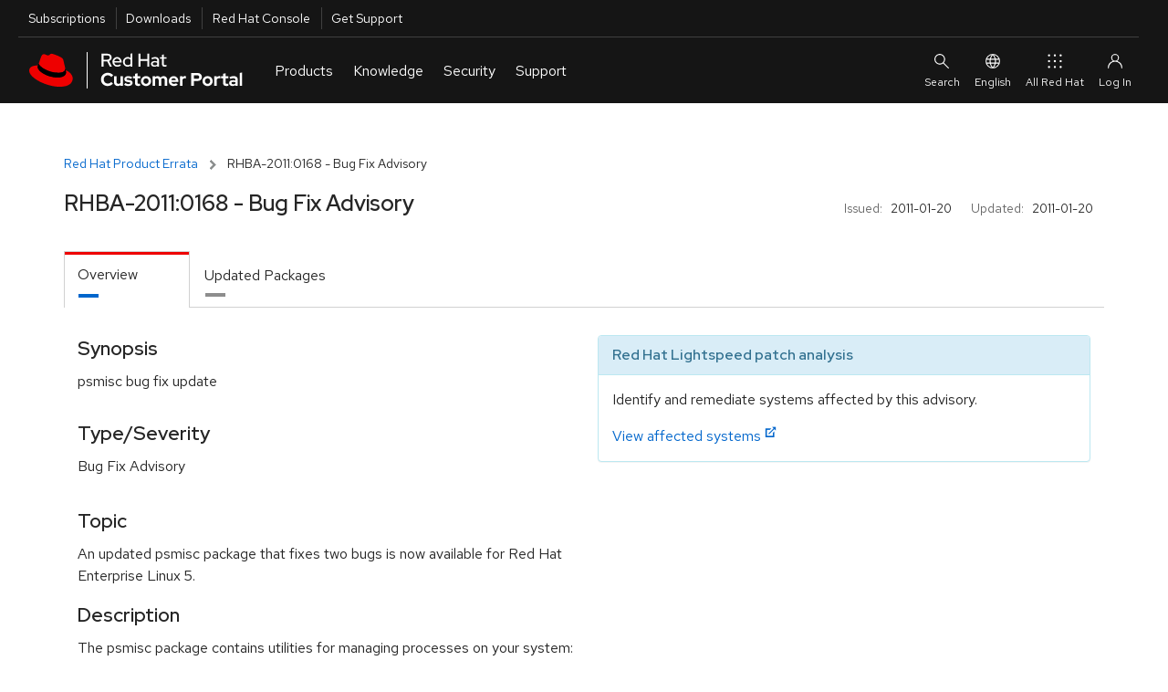

--- FILE ---
content_type: text/html; charset=utf-8
request_url: https://access.redhat.com/errata/RHBA-2011:0168.html
body_size: 12284
content:
<!DOCTYPE html>
<html>
  <head>
    <script src="/downloads/content/assets/jquery@3.6.3/jquery-3.6.3.min-e3db8a0c49de38e87a491d40ca9ec2e4a4291b10aa1cd1055ae48962f156b1f6.js"></script>
<script src="/downloads/content/assets/jquery-ui@1.13.2/jquery-ui.min-9c93537b58e1bac14b08f377da315d7c1e5fc6a8d2934eb0866d205b9bf92052.js"></script>
<link rel="stylesheet" href="/downloads/content/assets/jquery-ui@1.13.2/jquery-ui-12b912cfc5b40deefd4df0a9ea704ca6c52afc5077898f5adb7bcdcf67f13071.css" />
<script src="/downloads/content/assets/datatables.net@1.13.2/jquery.dataTables.min-da82fd146050f8af538a304791ea4528a096382e7ade9346ba711e0144961aff.js"></script>
<script src="/downloads/content/assets/chosen.jquery.min-f8c2d3aed9866b79b11990b0289dbcbb8d6a4102bdee58d8df8b7024a3a327b5.js"></script>
<script src="/downloads/content/assets/jquery.equalheights.min-646abbfcb2f6301a2a5a54f4859c15254a777a36d331947f07d99953f917a84b.js"></script>
<script src="/downloads/content/assets/bootstrap@3.3.7/bootstrap.min-d00f21189d04aca979a7f293ac5cc8a05a6f4519bca6840d46d2aebe367f2881.js"></script>

    <!-- CP_PRIMER_HEAD -->
    <meta charset="utf-8" />
    <meta http-equiv="X-UA-Compatible" content="IE=edge" />
    <!--[if IEMobile]><meta http-equiv="cleartype" content="on" /><![endif]-->

    <!-- metaInclude -->
    <meta name="viewport" content="width=device-width, initial-scale=1" />

    <!-- Chrome, Firefox OS and Opera -->
    <meta name="theme-color" content="#000000" />
    <!-- Windows Phone -->
    <meta name="msapplication-navbutton-color" content="#000000" />
    <!-- iOS Safari -->
    <meta name="apple-mobile-web-app-status-bar-style" content="#000000" />
    
    <script async>
        if (!HTMLScriptElement.supports || !HTMLScriptElement.supports('importmap')) {
            import("https://www.redhatstatic.com/dssf-001/v1-alpha/es-module-shims@1.7.3.js");
        }
    </script>
    <script type="importmap">
              {
                "imports": {
                  "@patternfly/elements/" : "https://www.redhatstatic.com/dssf-001/v1-alpha/@patternfly/elements@2.2.2/",
                  "@patternfly/icons/": "https://www.redhatstatic.com/dssf-001/v1-alpha/@patternfly/icons@1.0.2/",
                  "@rhds/elements/":"https://www.redhatstatic.com/dssf-001/v1-alpha/@rhds/elements@1.4.1/elements/",
                  "@rhds/elements/lib/":"https://www.redhatstatic.com/dssf-001/v1-alpha/@rhds/elements@1.4.1/lib/"
                }
              }
    </script>
    <script async  src="https://static.redhat.com/libs/redhat/marketing/latest/trustarc/trustarc.js"></script>
    <script async src="//www.redhat.com/ma/dpal.js"></script>
    
    <script type="text/javascript">
      window.portal = {
      
        host       : "https://access.redhat.com",
        idp_url    : "https://sso.redhat.com",
      
        env        : "prod",
        lang       : "en",
        version    : "1.5.24",
        builddate  : "Thu Jan 29 2026 15:12:33 GMT+0000 (Coordinated Universal Time)",
        deploydate : "Thursday, 29-Jan-2026 15:12:44 UTC",
        fetchdate  : "Friday, 30-Jan-2026 02:07:51 UTC",
        primer     : {}
      };
      var l=Object.defineProperty;var g=o=>l(o,"__esModule",{value:!0});var a=(o,t)=>()=>(o&&(t=o(o=0)),t);var u=(o,t)=>{g(o);for(var n in t)l(o,n,{get:t[n],enumerable:!0})};var e=a(()=>{});var i=a(()=>{e()});var p={};u(p,{loginIfSessionExists:()=>P});function P(){let o=!/\/logout.*/.test(location.pathname),t=window.portal.host===location.origin,n=document.cookie.indexOf("rh_sso_session")>=0,w=!(document.cookie.indexOf("rh_jwt")>=0);if(o&&t&&n&&w){let c=encodeURIComponent(window.location.href);window.location.assign(`/login?redirectTo=${c}`)}}var m=a(()=>{e();i()});e();e();i();var f="cp_primer_global_ready",E=!1;function d(){return new Promise(o=>{E?o(window.portal.primer):window.addEventListener(f,()=>{o(window.portal.primer)})})}e();var s=!0,v=undefined;i();window.portal.primer.onReady=d;s&&Promise.resolve().then(()=>(m(),p)).then(({loginIfSessionExists:o})=>{o()});document.documentElement.setAttribute("lang",document.documentElement.getAttribute("lang")||window.portal.lang||"en");

    </script>
    <script type="module" src="https://access.redhat.com/services/primer/js/primer.js" crossorigin="anonymous"></script>

    
    <script type="module">
      import 'https://www.redhatstatic.com/dssf-001/v1-alpha/@rhds/elements@1.4.1/elements/rh-footer/rh-footer.js';
    </script>
    <script type="module">
      import 'https://www.redhatstatic.com/dssf-001/v1-alpha/@rhds/elements@1.4.1/elements/rh-site-status/rh-site-status.js';
    </script>
    <link defer media="all" rel="stylesheet" href="https://www.redhatstatic.com/dssf-001/v1-alpha/@rhds/elements@1.4.1/elements/rh-footer/rh-footer-lightdom.css" />
    

    
    <script type="module">
      const primer = await window.portal.primer.onReady();
      const comp = await primer.components.include('cp-ask-red-hat');

      const cpAsk = document.querySelector('cp-ask-red-hat');
      await cpAsk.updateComplete;

    
      cpAsk.healthCheckEndpoint = "https://access.redhat.com/api/ask/v1/health";
      cpAsk.hydraEndpoint = "https://access.redhat.com/hydra/rest/contacts/sso/current";
      cpAsk.href = "https://access.redhat.com/ask";
    

      primer.session.onInit(async () => {
        if (primer.session.isAuthenticated()) {
          // get values from primer session pass them to cpAsk
          cpAsk.authToken = primer.session.getEncodedToken();
          cpAsk.userId = primer.session.getUserInfo().user_id;
        }
      });
    </script>
    

    
    <link rel="preconnect" href="https://static.redhat.com">
    <link rel="preconnect" href="https://consent.trustarc.com">
    

    <style type="text/css" media="screen">body::before{content:"CRITICAL CSS"}</style>

    <!-- testing a method for async CSS loading recommended at https://web.dev/defer-non-critical-css/#optimize -->

    <!-- <link rel="preload" href="https://access.redhat.com/services/primer/css/bootstrap.css" as="style" onload="this.onload=null;this.rel='stylesheet'"> -->
    <!-- <link rel="preload" href="https://access.redhat.com/services/primer/css/bootstrap-grid.css" as="style" onload="this.onload=null;this.rel='stylesheet'"> -->
    <!-- <link rel="preload" href="https://access.redhat.com/services/primer/css/main.css" as="style" onload="this.onload=null;this.rel='stylesheet'"> -->
    <!-- <link rel="preload" href="https://access.redhat.com/services/primer/css/components.css" as="style" onload="this.onload=null;this.rel='stylesheet'"> -->
    <!-- <link rel="preload" href="https://access.redhat.com/services/primer/css/pages.css" as="style" onload="this.onload=null;this.rel='stylesheet'"> -->
    <!-- <link rel="preload" href="https://access.redhat.com/services/primer/js/primer.css" as="style" onload="this.onload=null;this.rel='stylesheet'"> -->

    <!-- <noscript><link rel="stylesheet" href="https://access.redhat.com/services/primer/css/bootstrap.css"></noscript> -->
    <!-- <noscript><link rel="stylesheet" href="https://access.redhat.com/services/primer/css/bootstrap-grid.css"></noscript> -->
    <!-- <noscript><link rel="stylesheet" href="https://access.redhat.com/services/primer/css/main.css"></noscript> -->
    <!-- <noscript><link rel="stylesheet" href="https://access.redhat.com/services/primer/css/components.css"></noscript> -->
    <!-- <noscript><link rel="stylesheet" href="https://access.redhat.com/services/primer/css/pages.css"></noscript> -->
    <!-- <noscript><link rel="stylesheet" href="https://access.redhat.com/services/primer/js/primer.css"></noscript> -->

    <!-- /testing a method for async CSS loading recommended at https://web.dev/defer-non-critical-css/#optimize -->

    <!-- typical method for loading CSS -->

    <link defer media="all" rel="stylesheet" href="https://access.redhat.com/services/primer/css/bootstrap.css" />
    <link defer media="all" rel="stylesheet" href="https://access.redhat.com/services/primer/css/bootstrap-grid.css" />
    <link defer media="all" rel="stylesheet" href="https://access.redhat.com/services/primer/css/main.css" />
    <link defer media="all" rel="stylesheet" href="https://access.redhat.com/services/primer/css/components.css" />
    <link defer media="all" rel="stylesheet" href="https://access.redhat.com/services/primer/css/pages.css" />
    <link defer media="all" rel="stylesheet" href="https://access.redhat.com/services/primer/js/primer.css" />

    <!-- /typical method for loading CSS -->
    <!-- /CP_PRIMER_HEAD -->
    <script src="/downloads/content/assets/application-0707faac3941dbe55bbfd705adb380d82c7fbe6973b3e497e5a51c738aceee1f.js"></script>
    <link rel="stylesheet" href="https://access.redhat.com/chrome_themes/nimbus/css/unified-downloads.css" media="all" />
<link rel="stylesheet" href="/downloads/content/assets/rhsm-web-73bcd96a4792dc00894e5d6625c6c77234e2a56ffc020676e9ac58305037e1e2.css" media="screen, print" />
<link rel="stylesheet" href="/downloads/content/assets/downloads-ae209ff28a8a590036ce227feb989ef18564644f7e3af1c48f664a8ce297ae47.css" media="screen, print" />
<script src="/downloads/content/assets/application-0707faac3941dbe55bbfd705adb380d82c7fbe6973b3e497e5a51c738aceee1f.js"></script>
<script src="/downloads/content/assets/rhsm-web-ddf6ad5cb0f13240d3198463703f5f7086a69dfb5b672d873c34e2b35a31572e.js"></script>
<script src="/downloads/content/assets/table_csv-3cea340b59029293821b12286eae155a33bc1f840b8c72341e7a8fdf3701ea70.js"></script>
<script src="/downloads/content/assets/datatable_wrapper-a8555a2424a60cb7701a1067dcd6ab64d2a7c13fd01511b38f21a26e23742d47.js"></script>
<link rel="stylesheet" href="https://access.redhat.com/chrome_themes/nimbus/css/font-awesome.css" media="all" />

    
    <link rel="stylesheet" href="/downloads/content/assets/application-4b7b0dca1a6fa42cc96c2c9fdc527433542acbc5952baa7a80c550588d36f2ea.css" media="all" />
    <meta name="csrf-param" content="authenticity_token" />
<meta name="csrf-token" content="fCY2aTqGLXOAZH62Yp3XFGY6s6aIBQ04WVS_aUYb8JCVMCuiW2akB_Bs8CVr1E0N83aj3LzOUlPmQM3hm8KKJQ" />
  </head>
  <body>
    <noscript><div id="noJavaScript" class="alertError">Note: Our personalized web services require that your browser be enabled for JavaScript and cookies</div></noscript>
    <!-- CP_PRIMER_HEADER -->
<div id="page-wrap" class="page-wrap">
    <div id="pers-top-page-wrap" class="top-page-wrap pers-loader-bg">

        <!--googleoff: all-->
        <header class="masthead" id="masthead">

            <a href="#pfe-navigation" id="global-skip-to-nav" class="skip-link visually-hidden">Skip to navigation</a>
            <a href="#cp-main" class="skip-link visually-hidden">Skip to main content</a>

            
      <nav id="portal-utility-nav" class="utility-navigation utility-navigation--bar hidden-at-mobile" data-analytics-region="universal-navigation" aria-labelledby="nav__utility-nav--desktop">
        <h3 id="nav__utility-nav--desktop" class="element-invisible">
          Utilities
        </h3>
        <ul aria-labelledby="nav__utility-nav--desktop">
          <li id="nav-subscription" data-portal-tour-1="1">
            <a class="top-nav-subscriptions" data-analytics-level="2" data-analytics-category="Utilities" data-analytics-text="Subscription" href="https://access.redhat.com/management/">
              Subscriptions
            </a>
          </li>
          <li id="nav-downloads" data-portal-tour-1="2">
            <a class="top-nav-downloads" data-analytics-level="2" data-analytics-category="Utilities" data-analytics-text="Downloads" href="https://access.redhat.com/downloads/">
              Downloads
            </a>
          </li>
          <li id="nav-rh-console">
            <a class="top-nav-rh-console" data-analytics-level="2" data-analytics-category="Utilities" data-analytics-text="Red Hat Console" href="//console.redhat.com/">
              Red Hat Console
            </a>
          </li>
          <li id="nav-support" data-portal-tour-1="3">
            <a class="top-nav-get-support" data-analytics-level="2" data-analytics-category="Utilities" data-analytics-text="Get Support" href="https://access.redhat.com/support/">
              Get Support
            </a>
          </li>
        </ul>
      </nav>

      <pfe-navigation id="pfe-navigation" data-analytics-region="mega menu">
        <div class="pfe-navigation__logo-wrapper" id="pfe-navigation__logo-wrapper">
          <a href="https://access.redhat.com/" class="pfe-navigation__logo-link" data-analytics-text="logo" data-analytics-category="MM|logo">
            <img class="pfe-navigation__logo-image" alt="Red Hat Customer Portal" src="https://access.redhat.com/chrome_themes/nimbus/img/red-hat-customer-portal.svg" />
          </a>
        </div>

        <nav class="pfe-navigation" aria-label="Main Navigation" data-analytics-region="main nav">
          <ul class="pfe-navigation__menu" id="pfe-navigation__menu">

            
            <li class="pfe-navigation__menu-item hidden-at-tablet hidden-at-desktop" id="nav-subscription--mobile" data-portal-tour-1="1">
              <a class="pfe-navigation__menu-link" data-analytics-level="1" data-analytics-text="Subscriptions" href="https://access.redhat.com/management/">
                Subscriptions
              </a>
            </li>
            <li class="pfe-navigation__menu-item hidden-at-tablet hidden-at-desktop" id="nav-downloads--mobile" data-portal-tour-1="2">
              <a class="pfe-navigation__menu-link" data-analytics-level="1" data-analytics-text="Downloads" href="https://access.redhat.com/downloads/">
                Downloads
              </a>
            </li>
            <li class="pfe-navigation__menu-item hidden-at-tablet hidden-at-desktop" id="nav-containers--mobile">
              <a class="pfe-navigation__menu-link" data-analytics-level="1" data-analytics-text="Red Hat Console" href="//console.redhat.com/">
                Red Hat Console
              </a>
            </li>
            <li class="pfe-navigation__menu-item hidden-at-tablet hidden-at-desktop" id="nav-support--mobile" data-portal-tour-1="3">
              <a class="pfe-navigation__menu-link" data-analytics-level="1" data-analytics-text="Get Support" href="https://access.redhat.com/support/">
                Get Support
              </a>
            </li>

            
            <li class="pfe-navigation__menu-item">
              <a href="https://access.redhat.com/" class="pfe-navigation__menu-link" data-analytics-level="1" data-analytics-text="Products">
                Products
              </a>
              <div class="pfe-navigation__dropdown  pfe-navigation__dropdown--3-column pfe-navigation__dropdown--3-column--centered">
                
                <div>
                  <h3 id="nav__products__top_products" data-analytics-level="2" data-analytics-text="Top Products" data-analytics-category="Top Products">
                    Top Products
                  </h3>
                  <ul aria-labelledby="nav__products__top_products">
                    <li>
                      <a data-analytics-level="3" data-analytics-category="Products|Top Products" data-analytics-text="Red Hat Enterprise Linux" href="https://access.redhat.com/products/red-hat-enterprise-linux/">
                        Red Hat Enterprise Linux
                      </a>
                    </li>
                    <li>
                      <a data-analytics-level="3" data-analytics-category="Products|Top Products" data-analytics-text="Red Hat OpenShift" href="https://access.redhat.com/products/red-hat-openshift-container-platform">
                        Red Hat OpenShift
                      </a>
                    </li>
                    <li>
                      <a data-analytics-level="3" data-analytics-category="Products|Top Products" data-analytics-text="Red Hat Ansible Automation Platform" href="https://access.redhat.com/products/red-hat-ansible-automation-platform/">
                        Red Hat Ansible Automation Platform
                      </a>
                    </li>
                  </ul>
                  <pfe-cta>
                    <a data-analytics-level="3" data-analytics-category="Products and Services|Products" data-analytics-text="All Products" data-analytics-linkType="cta" href="https://access.redhat.com/products/">
                      All Products
                    </a>
                  </pfe-cta>
                </div>
                
                <div>
                  <h3 id="nav__products__downloads_containers" data-analytics-level="2" data-analytics-category="Products and Services" data-analytics-text="Downloads and Containers">
                    Downloads and Containers
                  </h3>
                  <ul aria-labelledby="nav__products__downloads_containers">
                    <li>
                      <a data-analytics-level="3" data-analytics-category="Products|Downloads and Containers" data-analytics-text="Downloads" href="https://access.redhat.com/downloads/">
                        Downloads
                      </a>
                    </li>

                    <li>
                      <a data-analytics-level="3" data-analytics-category="Products|Downloads and Containers" data-analytics-text="Packages" href="https://access.redhat.com/downloads/content/package-browser">
                        Packages
                      </a>
                    </li>
                    <li>
                      <a data-analytics-level="3" data-analytics-category="Products|Downloads and Containers" data-analytics-text="Containers" href="https://catalog.redhat.com/software/containers/explore/">
                        Containers
                      </a>
                    </li>
                  </ul>
                </div>

                
                <div>
                  <h3 id="nav__products__top_resources" data-analytics-level="2" data-analytics-category="Top Resources" data-analytics-text="Top Resources">
                    Top Resources
                  </h3>
                  <ul aria-labelledby="nav__products__top_resources">
                    <li>
                      <a data-analytics-level="3" data-analytics-category="Products|Top Reasources" data-analytics-text="Documentation" href="//docs.redhat.com/">
                        Documentation
                      </a>
                    </li>
                    <li>
                      <a data-analytics-level="3" data-analytics-category="Products|Top Resources" data-analytics-text="Product Life Cycles" href="https://access.redhat.com/product-life-cycles/">
                        Product Life Cycles
                      </a>
                    </li>
                    <li>
                      <a data-analytics-level="3" data-analytics-category="Products|Top Resources" data-analytics-text="Product Compliance" href="https://access.redhat.com/compliance/">
                        Product Compliance
                      </a>
                    </li>
                    <li>
                      <a data-analytics-level="3" data-analytics-category="Products|Top Resources" data-analytics-text="Errata" href="https://access.redhat.com/errata/">
                        Errata
                      </a>
                    </li>

                  </ul>
                </div>
              </div>
            </li>

            
            <li class="pfe-navigation__menu-item">
              <a class="pfe-navigation__menu-link" data-analytics-level="1" data-analytics-text="Knowledge" href="https://access.redhat.com/labs/">
                Knowledge
              </a>
              <div class="pfe-navigation__dropdown  pfe-navigation__dropdown--3-column pfe-navigation__dropdown--3-column--centered">
                
                <div>
                  <h3 id="nav__knowledge__knowledge_center" data-analytics-level="2" data-analytics-text="Red Hat Knowledge Center" data-analytics-category="Tools">
                    <a data-analytics-level="2" data-analytics-category="Knowledge|Red Hat Knowledge Center" data-analytics-text="Knowledgebase" href="https://access.redhat.com/kb">
                      Red Hat Knowledge Center
                    </a>
                  </h3>
                  <ul aria-labelledby="nav__knowledge__knowledge_center">
                    <li>
                      <a data-analytics-level="3" data-analytics-category="Knowledge|Red Hat Knowledge Center" data-analytics-text="Knowledgebase Solutions" href="https://access.redhat.com/kb/search?document_kinds=Solution&start=0">
                        Knowledgebase Solutions
                      </a>
                    </li>
                    <li>
                      <a data-analytics-level="3" data-analytics-category="Knowledge|Red Hat Knowledge Center" data-analytics-text="Knowledgebase Articles" href="https://access.redhat.com/kb/search?document_kinds=Article&start=0">
                        Knowledgebase Articles
                      </a>
                    </li>
                    <li>
                      <a data-analytics-level="3" data-analytics-category="Knowledge|Red Hat Knowledge Center" data-analytics-text="Customer Portal Labs" href="https://access.redhat.com/labs/">
                        Customer Portal Labs
                      </a>
                    </li>
                    <li>
                      <a data-analytics-level="3" data-analytics-category="Knowledge|Red Hat Knowledge Center" data-analytics-text="Errata" href="https://access.redhat.com/errata/">
                        Errata
                      </a>
                    </li>
                  </ul>
                </div>

                
                <div>
                  <h3 id="nav__knowledge__product_docs">
                    Top Product Docs
                  </h3>
                  <ul aria-labelledby="nav__knowledge__product_docs">
                    <li>
                      <a data-analytics-level="3" data-analytics-category="Knowledge|Top Product Docs" data-analytics-text="Red Hat Enterprise Linux" href="//docs.redhat.com/en/documentation/red_hat_enterprise_linux/">
                        Red Hat Enterprise Linux
                      </a>
                    </li>
                    <li>
                      <a data-analytics-level="3" data-analytics-category="Knowledge|Top Product Docs" data-analytics-text="Red Hat OpenShift" href="//docs.redhat.com/en/documentation/openshift_container_platform/">
                        Red Hat OpenShift
                      </a>
                    </li>
                    <li>
                      <a data-analytics-level="3" data-analytics-category="Knowledge|Top Product Docs" data-analytics-text="Red Hat Ansible Automation Platform" href="//docs.redhat.com/en/documentation/red_hat_ansible_automation_platform/">
                        Red Hat Ansible Automation Platform
                      </a>
                    </li>
                  </ul>
                  <pfe-cta>
                    <a data-analytics-level="3" data-analytics-category="Knowledge|Top Product Docs" data-analytics-text="All Product Docs" data-analytics-linkType="cta" href="//docs.redhat.com/en/products">
                      All Product Docs
                    </a>
                  </pfe-cta>
                </div>

                
                <div>
                  <h3 id="nav__knowledge__training_certification">
                    <a data-analytics-level="2" data-analytics-category="Tools" data-analytics-text="Training and Certification" href="//www.redhat.com/en/services/training-and-certification">
                      Training and Certification
                    </a>
                  </h3>
                  <ul aria-labelledby="nav__knowledge__training_certification">
                    <li>
                      <a data-analytics-level="3" data-analytics-category="Knowledge|Training and Certification" data-analytics-text="About" href="//www.redhat.com/en/services/training-and-certification">
                        About
                      </a>
                    </li>
                    <li>
                      <a data-analytics-level="3" data-analytics-category="Knowledge|Training and Certification" data-analytics-text="Course Index" href="//www.redhat.com/en/services/training/all-courses-exams">
                        Course Index
                      </a>
                    </li>
                    <li>
                      <a data-analytics-level="3" data-analytics-category="Knowledge|Training and Certification" data-analytics-text="Certification Index" href="//www.redhat.com/en/services/certifications">
                        Certification Index
                      </a>
                    </li>
                    <li>
                      <a data-analytics-level="3" data-analytics-category="Knowledge|Training and Certification" data-analytics-text="Skill Assessment" href="//skills.ole.redhat.com/">
                        Skill Assessment
                      </a>
                    </li>
                  </ul>
                </div>
              </div>
            </li>

            
            <li class="pfe-navigation__menu-item">
              <a class="pfe-navigation__menu-link" data-analytics-level="1" data-analytics-text="Security" href="https://access.redhat.com/security/">
                Security
              </a>
              <div class="pfe-navigation__dropdown  pfe-navigation__dropdown--3-column pfe-navigation__dropdown--3-column--centered">
                
                <div>
                  <h3 id="security__security_center">
                    <a data-analytics-level="2" data-analytics-category="Security" data-analytics-text="Red Hat Product Security Center" href="https://access.redhat.com/security">
                      Red Hat Product Security Center
                    </a>
                  </h3>
                  <ul aria-labelledby="security__security_center">

                    <li>
                      <a data-analytics-level="3" data-analytics-category="Security|Red Hat Product Security Center" data-analytics-text="Security Updates" href="https://access.redhat.com/security/security-updates/">
                        Security Updates
                      </a>
                    </li>
                    <li>
                      <a data-analytics-level="3" data-analytics-category="Security|Red Hat Product Security Center" data-analytics-text="Security Advisories" href="https://access.redhat.com/security/security-updates/#/security-advisories">
                        Security Advisories
                      </a>
                    </li>
                    <li>
                      <a data-analytics-level="3" data-analytics-category="Security|Red Hat Product Security Center" data-analytics-text="Red Hat CVE Database" href="https://access.redhat.com/security/security-updates/#/cve">
                        Red Hat CVE Database
                      </a>
                    </li>
                    <li>
                      <a data-analytics-level="3" data-analytics-category="Security|Red Hat Product Security Center" data-analytics-text="Errata" href="https://access.redhat.com/errata/">
                        Errata
                      </a>
                    </li>
                  </ul>
                </div>
                
                <div>
                  <h3 id="nav__security__references" data-analytics-level="2" data-analytics-text="References" data-analytics-category="Security">
                    References
                  </h3>
                  <ul aria-labelledby="nav__security__references">
                    <li>
                      <a data-analytics-level="3" data-analytics-category="Security|References" data-analytics-text="Security Bulletins" href="https://access.redhat.com/security/vulnerabilities">
                        Security Bulletins
                      </a>
                    </li>
                    <li>
                      <a data-analytics-level="3" data-analytics-category="Security|Red Hat Product Security Center" data-analytics-text="Severity Ratings" href="https://access.redhat.com/security/updates/classification/">
                        Severity Ratings
                      </a>
                    </li>
                    <li>
                      <a data-analytics-level="3" data-analytics-category="Security|References" data-analytics-text="Security Data" href="https://access.redhat.com/security/data">
                        Security Data
                      </a>
                    </li>
                  </ul>
                </div>

                
                <div>
                  <h3 id="nav__security__top_resources">
                    Top Resources
                  </h3>
                  <ul aria-labelledby="nav__security__top_resources">
                    <li>
                      <a data-analytics-level="3" data-analytics-category="Security|Top Resources" data-analytics-text="Security Labs" href="https://access.redhat.com/security/security-updates/#/security-labs">
                        Security Labs
                      </a>
                    </li>
                    <li>
                      <a data-analytics-level="3" data-analytics-category="Security|Top Resources" data-analytics-text="Backporting Policies" href="https://access.redhat.com/security/updates/backporting/">
                        Backporting Policies
                      </a>
                    </li>
                    <li>
                      <a data-analytics-level="3" data-analytics-category="Security|Top Resources" data-analytics-text="Security Blog" href="//redhat.com/en/blog/channel/security">
                        Security Blog
                      </a>
                    </li>
                  </ul>
                </div>

              </div>
            </li>

            
            <li class="pfe-navigation__menu-item">
              <a href="https://access.redhat.com/support/" class="pfe-navigation__menu-link" data-analytics-level="1" data-analytics-text="Support">
                Support
              </a>
              <div class="pfe-navigation__dropdown  pfe-navigation__dropdown--3-column pfe-navigation__dropdown--3-column--centered">

                
                <div>
                  <h3 id="nav__support__rh_support">
                    <a href="https://access.redhat.com/support/" data-analytics-level="2" data-analytics-text="Red Hat Support" data-analytics-category="Support">
                      Red Hat Support
                    </a>
                  </h3>
                  <ul aria-labelledby="nav__support__rh_support">
                    <li>
                      <a data-analytics-level="3" data-analytics-category="Support|Red Hat Support" data-analytics-text="Support Cases" href="https://access.redhat.com/support/cases/">
                        Support Cases
                      </a>
                    </li>
                    <li>
                      <a data-analytics-level="3" data-analytics-category="Support|Red Hat Support" data-analytics-text="Troubleshoot" href="https://access.redhat.com/support/cases/#/troubleshoot">
                        Troubleshoot
                      </a>
                    </li>
                    <li>
                      <a data-analytics-level="3" data-analytics-category="Support|Red Hat Support" data-analytics-text="Get Support" href="https://access.redhat.com/support/">
                        Get Support
                      </a>
                    </li>
                    <li>
                      <a data-analytics-level="3" data-analytics-category="Support|Red Hat Support" data-analytics-text="Contact Red Hat Support" href="https://access.redhat.com/support/contact/">
                        Contact Red Hat Support
                      </a>
                    </li>

                  </ul>

                </div>

                
                <div>
                  <h3 id="nav__support__community_support">
                    <a href="https://access.redhat.com/community" data-analytics-level="2" data-analytics-text="Red Hat Community Support" data-analytics-category="Support">
                      Red Hat Community Support
                    </a>
                  </h3>
                  <ul aria-labelledby="nav__support__community_support">
                    <li>
                      <a data-analytics-level="3" data-analytics-category="Support|Red Hat Community Support" data-analytics-text="Customer Portal Community" href="https://access.redhat.com/community/">
                        Customer Portal Community
                      </a>
                    </li>
                    <li>
                      <a data-analytics-level="3" data-analytics-category="Support|Red Hat Community Support" data-analytics-text="Community Discussions" href="https://access.redhat.com/discussions/">
                        Community Discussions
                      </a>
                    </li>
                    <li>
                      <a data-analytics-level="3" data-analytics-category="Support|Red Hat Community Support" data-analytics-text="Red Hat Accelerator Program" href="https://access.redhat.com/accelerators/">
                        Red Hat Accelerator Program
                      </a>
                    </li>
                    <!-- commented out because the accelerator program link will likely be replaced by "Contribute" in the future. Translation strings are already in place so uncommenting this link is all that will be needed
                                         <li>
                                        <a data-analytics-level="3" data-analytics-category="Support|Red Hat Community Support" data-analytics-text="Contribute" href="https://access.redhat.com/">
                                            Contribute
                                        </a>
                                      </li> -->

                  </ul>
                </div>

                
                <div>
                  <h3 id="nav__support__top_resources" data-analytics-level="2" data-analytics-text="Top Resources" data-analytics-category="Support">
                    Top Resources
                  </h3>
                  <ul aria-labelledby="nav__support__top_resources">
                    <li>
                      <a data-analytics-level="3" data-analytics-category="Support|Top Resources" data-analytics-text="Product Life Cycles" href="https://access.redhat.com/product-life-cycles/">
                        Product Life Cycles
                      </a>
                    </li>
                    <li>
                      <a data-analytics-level="3" data-analytics-category="Support|Top Resources" data-analytics-text="Customer Portal Labs" href="https://access.redhat.com/labs/">
                        Customer Portal Labs
                      </a>
                    </li>
                    <li>
                      <a data-analytics-level="3" data-analytics-category="Support|Top Resources" data-analytics-text="Red Hat JBoss Supported Configurations" href="https://access.redhat.com/support/configurations/jboss">
                        Red Hat JBoss Supported Configurations
                      </a>
                    </li>
                    <li>
                      <a data-analytics-level="3" data-analytics-category="Support|Top Resources" data-analytics-text="Red Hat Lightspeed" href="https://cloud.redhat.com/insights">
                        Red Hat Lightspeed
                      </a>
                    </li>
                  </ul>
                </div>
              </div>
            </li>
          </ul>



                    
                    
                    
                </nav>

                
                <div id="site-search" slot="search" class="utility-link site-search">
                    <div class="content">
                        <form class="ng-pristine ng-valid topSearchForm" id="topSearchForm" name="topSearchForm" action="/search/browse/search/" method="get" enctype="application/x-www-form-urlencoded">
                            <cp-search-autocomplete class="push-bottom" path="/webassets/avalon/j/data.json"></cp-search-autocomplete>
                            
                            <div>
                                Or <a href="/support/cases/#/troubleshoot">troubleshoot an issue</a>.
                            </div>
                        </form>
                    </div>
                </div>

                <div id="ask-red-hat" slot="event">
                  <cp-ask-red-hat data-analytics-category="RHCP|HP|Navigation|Authenticated|Subs" data-analytics-text="Ask Red Hat" data-analytics-linktype="cta"></cp-ask-red-hat>
                </div>

                <div slot="secondary-links" id="localesMenu">
                    <button class="pfe-navigation__secondary-link">
                        <pfe-icon icon="web-icon-globe" size="sm" aria-hidden="true"></pfe-icon>
                        English
                    </button>

                    <pfe-navigation-dropdown dropdown-width="single">
                        <h2 class="utility-header">
                            Select Your Language
                        </h2>
                        <ul class="reset">
                            <li><a href="#" data-lang="en" id="en" data-analytics-text="English">English</a></li>
                            <li><a href="#" data-lang="fr" id="fr" data-analytics-text="French">Français</a></li>
                            <li><a href="#" data-lang="ko" id="ko" data-analytics-text="Korean">한국어</a></li>
                            <li><a href="#" data-lang="ja" id="ja" data-analytics-text="Japanese">日本語</a></li>
                            <li><a href="#" data-lang="zh_CN" id="zh_CN" data-analytics-text="Chinese">中文 (中国)</a></li>
                        </ul>

                    </pfe-navigation-dropdown>
                </div>

                
                <rh-account-dropdown slot="account"></rh-account-dropdown>

                
                <pfe-primary-detail breakpoint-width="600" class="main-menu__dropdown--product__product-listing" slot="main-menu__dropdown--product__product-listing" consistent-height>
                    <h3 slot="details-nav">
                        
                            Infrastructure and Management
                            
                    </h3>
                    <div slot="details">
                        <ul>
                            <li>
                                <a data-analytics-level="3" data-analytics-category="Products and Services|Products:Infrastructure and Management" data-analytics-text="Red Hat Enterprise Linux" href="https://access.redhat.com/products/red-hat-enterprise-linux/">
                                    Red Hat Enterprise Linux
                                </a>
                            </li>
                            <li>
                                <a data-analytics-level="3" data-analytics-category="Products and Services|Products:Infrastructure and Management" data-analytics-text="Red Hat Satellite" href="https://access.redhat.com/products/red-hat-satellite/">
                                    Red Hat Satellite
                                </a>
                            </li>
                            <li>
                                <a data-analytics-level="3" data-analytics-category="Products and Services|Products:Infrastructure and Management" data-analytics-text="Red Hat Subscription Management" href="https://access.redhat.com/products/red-hat-subscription-management/">
                                    Red Hat Subscription Management
                                </a>
                            </li>
                            <li>
                                <a data-analytics-level="3" data-analytics-category="Products and Services|Products:Infrastructure and Management" data-analytics-text="Red Hat Lightspeed" href="https://access.redhat.com/products/red-hat-insights/">
                                    Red Hat Lightspeed
                                </a>
                            </li>
                            <li><a data-analytics-level="3" data-analytics-category="Products and Services|Products:Infrastructure and Management" data-analytics-text="Red Hat Ansible Automation Platform" href="https://access.redhat.com/products/red-hat-ansible-automation-platform/">
                                    Red Hat Ansible Automation Platform
                                </a></li>
                        </ul>
                    </div>

                    <h3 slot="details-nav">
                        
                            Cloud Computing
                            
                    </h3>
                    <div slot="details">
                        <ul>
                            <li>
                                <a data-analytics-level="3" data-analytics-category="Products and Services|Products:Cloud Computing" data-analytics-text="Red Hat OpenShift" href="https://access.redhat.com/products/red-hat-openshift-container-platform">
                                    Red Hat OpenShift
                                </a>
                            </li>
                            <li>
                                <a data-analytics-level="3" data-analytics-category="Products and Services|Products:Cloud Computing" data-analytics-text="Red Hat OpenStack Platform" href="https://access.redhat.com/products/red-hat-openstack-platform/">
                                    Red Hat OpenStack Platform
                                </a>
                            </li>
                            <li>
                                <a data-analytics-level="3" data-analytics-category="Products and Services|Products:Cloud Computing Platform" data-analytics-text="Red Hat OpenShift Container Platform" href="https://access.redhat.com/products/red-hat-openshift-container-platform/">
                                    Red Hat OpenShift
                                </a>
                            </li>
                            <li>
                                <a data-analytics-level="3" data-analytics-category="Products and Services|Products:Cloud Computing Platform" data-analytics-text="Red Hat OpenShift AI" href="https://access.redhat.com/products/red-hat-openshift-ai/">
                                    Red Hat OpenShift AI
                                </a>
                            </li>
                            <li>
                                <a data-analytics-level="3" data-analytics-category="Products and Services|Products:Cloud Computing" data-analytics-text="Red Hat OpenShift Dedicated" href="https://access.redhat.com/products/openshift-dedicated-red-hat/">
                                    Red Hat OpenShift Dedicated
                                </a>
                            </li>
                            <li>
                                <a data-analytics-level="3" data-analytics-category="Products and Services|Products:Cloud Computing Platform" data-analytics-text="Red Hat Advanced Cluster Security for Kubernetes" href="https://access.redhat.com/products/red-hat-advanced-cluster-security-for-kubernetes/">
                                    Red Hat Advanced Cluster Security for Kubernetes
                                </a>
                            </li>
                            <li>
                                <a data-analytics-level="3" data-analytics-category="Products and Services|Products:Cloud Computing" data-analytics-text="Red Hat Advanced Cluster Management for Kubernetes" href="https://access.redhat.com/products/red-hat-advanced-cluster-management-for-kubernetes/">
                                    Red Hat Advanced Cluster Management for Kubernetes
                                </a>
                            </li>
                            <li>
                                <a data-analytics-level="3" data-analytics-category="Products and Services|Products:Cloud Computing" data-analytics-text="Red Hat Quay" href="https://access.redhat.com/products/red-hat-quay/">
                                    Red Hat Quay
                                </a>
                            </li>
                            <li>
                                <a data-analytics-level="3" data-analytics-category="Products and Services|Products:Cloud Computing" data-analytics-text="Red Hat OpensShift Dev Spaces" href="https://access.redhat.com/products/red-hat-openshift-dev-spaces">
                                    Red Hat OpenShift Dev Spaces
                                </a>
                            </li>
                            <li>
                                <a data-analytics-level="3" data-analytics-category="Products and Services|Products:Cloud Computing" data-analytics-text="Red Hat OpenShift Service on AWS" href="https://access.redhat.com/products/red-hat-openshift-service-aws">
                                    Red Hat OpenShift Service on AWS
                                </a>
                            </li>
                        </ul>
                    </div>

                    <h3 slot="details-nav">
                        
                            Storage
                            
                    </h3>
                    <div slot="details">
                        <ul>
                            <li>
                                <a data-analytics-level="3" data-analytics-category="Products and Services|Products:Storage" data-analytics-text="Red Hat Gluster Storage" href="https://access.redhat.com/products/red-hat-storage/">
                                    Red Hat Gluster Storage
                                </a>
                            </li>
                            <li>
                                <a data-analytics-level="3" data-analytics-category="Products and Services|Products:Storage" data-analytics-text="Red Hat Hyperconverged Infrastructure" href="https://access.redhat.com/products/red-hat-hyperconverged-infrastructure/">
                                    Red Hat Hyperconverged Infrastructure
                                </a>
                            </li>
                            <li>
                                <a data-analytics-level="3" data-analytics-category="Products and Services|Products:Storage" data-analytics-text="Red Hat Ceph Storage" href="https://access.redhat.com/products/red-hat-ceph-storage/">
                                    Red Hat Ceph Storage
                                </a>
                            </li>
                            <li>
                                <a data-analytics-level="3" data-analytics-category="Products and Services|Products:Storage" data-analytics-text="Red Hat Openshift Container Storage" href="https://access.redhat.com/products/red-hat-openshift-data-foundation">
                                    Red Hat OpenShift Data Foundation
                                </a>
                            </li>
                        </ul>
                    </div>

                    <h3 slot="details-nav">
                        
                            Runtimes
                            
                    </h3>
                    <div slot="details">
                        <ul>
                            <li>
                                <a data-analytics-level="3" data-analytics-category="Products and Services|Products:Runtimes" data-analytics-text="Red Hat Runtimes" href="https://access.redhat.com/products/red-hat-runtimes/">
                                    Red Hat Runtimes
                                </a>
                            </li>
                            <li>
                                <a data-analytics-level="3" data-analytics-category="Products and Services|Products:Runtimes" data-analytics-text="Red Hat JBoss Enterprise Application Platform" href="https://access.redhat.com/products/red-hat-jboss-enterprise-application-platform/">
                                    Red Hat JBoss Enterprise Application Platform
                                </a>
                            </li>
                            <li>
                                <a data-analytics-level="3" data-analytics-category="Products and Services|Products:Runtimes" data-analytics-text="Red Hat Data Grid" href="https://access.redhat.com/products/red-hat-data-grid/">
                                    Red Hat Data Grid
                                </a>
                            </li>
                            <li>
                                <a data-analytics-level="3" data-analytics-category="Products and Services|Products:Runtimes" data-analytics-text="Red Hat JBoss Web Server" href="https://access.redhat.com/products/red-hat-jboss-web-server/">
                                    Red Hat JBoss Web Server
                                </a>
                            </li>
                            <li>
                                <a data-analytics-level="3" data-analytics-category="Products and Services|Products:Runtimes" data-analytics-text="Red Hat build of Keycloak" href="https://access.redhat.com/products/red-hat-build-of-keycloak/">
                                    Red Hat build of Keycloak
                                </a>
                            </li>
                            <li>
                                <a data-analytics-level="3" data-analytics-category="Products and Services|Products:Runtimes" data-analytics-text="Red Hat support for Spring Boot" href="https://access.redhat.com/products/spring-boot/">
                                    Red Hat support for Spring Boot
                                </a>
                            </li>
                            <li>
                                <a data-analytics-level="3" data-analytics-category="Products and Services|Products:Runtimes" data-analytics-text="Red Hat build of Node.js" href="https://access.redhat.com/products/nodejs/">
                                    Red Hat build of Node.js
                                </a>
                            </li>
                            
                            <li>
                                <a data-analytics-level="3" data-analytics-category="Products and Services|Products:Runtimes" data-analytics-text="Red Hat build of Quarkus" href="https://access.redhat.com/products/quarkus/">
                                    Red Hat build of Quarkus
                                </a>
                            </li>
                        </ul>
                    </div>

                    <h3 slot="details-nav">
                        
                            Integration and Automation
                            
                    </h3>
                    <div slot="details">
                        <ul class="border-bottom" id="portal-menu-border-bottom">
                            <li>
                                <a data-analytics-level="3" data-analytics-category="Products and Services|Products:Integration and Automation" data-analytics-text="Red Hat Application Foundations" href="https://access.redhat.com/products/red-hat-application-foundations/">
                                    Red Hat Application Foundations
                                </a>
                            </li>
                            <li>
                                <a data-analytics-level="3" data-analytics-category="Products and Services|Products:Integration and Automation" data-analytics-text="Red Hat Fuse" href="https://access.redhat.com/products/red-hat-fuse/">
                                    Red Hat Fuse
                                </a>
                            </li>
                            <li>
                                <a data-analytics-level="3" data-analytics-category="Products and Services|Products:Integration and Automation" data-analytics-text="Red Hat AMQ" href="https://access.redhat.com/products/red-hat-amq/">
                                    Red Hat AMQ
                                </a>
                            </li>
                            <li>
                                <a data-analytics-level="3" data-analytics-category="Products and Services|Products:Integration and Automation" data-analytics-text="Red Hat 3scale API Management" href="https://access.redhat.com/products/red-hat-3scale/">
                                    Red Hat 3scale API Management
                                </a>
                            </li>
                        </ul>
                    </div>
                    <div slot="details-nav--footer">
                        <pfe-cta pfe-priority="primary">
                            <a href="https://access.redhat.com/products/" class="pfe-navigation__menu-link" data-analytics-level="2" data-analytics-text="All Products" data-analytics-category="Products and Services|Products:" data-analytics-linkType="cta">
                                All Products
                            </a>
                        </pfe-cta>
                    </div>
                </pfe-primary-detail>

            </pfe-navigation>

            <div id="scroll-anchor"></div>

            <!--[if IE 8]>
                <div class="portal-messages">
                <div class="alert alert-warning alert-portal alert-w-icon">
                <span class="icon-warning alert-icon" aria-hidden="true"></span>
                You are using an unsupported web browser. Update to a supported browser for the best experience. <a href="https://access.redhat.com/announcements/2120951">Read the announcement</a>.
                </div>
                </div>
            <![endif]-->
            <!--[if IE 9]>
                <div class="portal-messages">
                <div class="alert alert-warning alert-portal alert-w-icon">
                <span class="icon-warning alert-icon" aria-hidden="true"></span>
                As of March 1, 2016, the Red Hat Customer Portal will no longer support Internet Explorer 9. See our new <a href="/help/browsers">browser support policy</a> for more information.
                </div>
                </div>
            <![endif]-->
            <div id="site-section"></div>
        </header>
        <!--googleon: all-->

        <main id="cp-main" class="portal-content-area">
            <div id="cp-content" class="main-content">

                            <!-- /CP_PRIMER_HEADER -->
    <div class='container'>
<div class='band band-first'>
<script>
  document.title = "RHBA-2011:0168 - Bug Fix Advisory - Red Hat Customer Portal";
</script>
<div class="masthead">
  <div class="breadcrumbs">
          <a href="/errata">Red Hat Product Errata</a>
        RHBA-2011:0168 - Bug Fix Advisory
  </div>
</div>

<div class='print-single'>
<dl class='details'>
<dt>Issued:</dt>
<dd>2011-01-20</dd>
<dt>Updated:</dt>
<dd>2011-01-20</dd>
</dl>
<h1>RHBA-2011:0168 - Bug Fix Advisory</h1>
<div id='tabs'>
<ul class='nav nav-tabs' role='tablist'>
<li class='active' role='presentation'><a role="tab" data-taggle="tab" aria-controls="overview" href="#overview">Overview</a></li>
<li role='presentation'><a role="tab" data-toggle="tab" aria-controls="packages" href="#packages">Updated Packages</a></li>
</ul>
<div class='tab-content'>
<div class='tab-pane active' id='overview' role='tabpanel'>
<div class='cp-grid' data-cp-grid='xs-1-cols md-2-cols lg-2-cols'>
<div class='cp-grid-item'>
<div class='push-bottom' id='synpopsis'>
<h2>Synopsis</h2>
<p>psmisc bug fix update</p>
</div>
<div id='type-severity'>
<h2>Type/Severity</h2>
<p>Bug Fix Advisory</p>
</div>
</div>
<div class='cp-grid-item'>
<div class='panel panel-info'>
<div class='panel-heading'>
<h2 class='panel-title'>Red Hat Lightspeed patch analysis</h2>
</div>
<div class='panel-body'>
<p>Identify and remediate systems affected by this advisory.</p>
<p>
<a target="_blank" href="https://console.redhat.com/insights/patch/advisories/RHBA-2011:0168">View affected systems</a>
</p>
</div>
</div>
</div>
</div>
<div id='topic'>
<h2>Topic</h2>
<p>An updated psmisc package that fixes two bugs is now available for Red Hat<br />Enterprise Linux 5.<br /></p>
</div>
<div id='description'>
<h2>Description</h2>
<p>The psmisc package contains utilities for managing processes on your system:<br />pstree, killall, and fuser. The pstree command displays a tree structure of all<br />of the running processes on your system. The killall command sends a specified<br />signal (SIGTERM if nothing is specified) to processes identified by name. The<br />fuser command identifies the PIDs of processes that are using specified files or<br />file systems.<br /></p><p>This update fixes the following bugs:<br /></p><ul><li> Due to an error in memory allocation, an attempt to kill a process group by</li> </ul><p>using the &quot;killall -g&quot; command could fail. With this update, the memory<br />allocation has been corrected, and the killall utility now works as expected.<br />(BZ#668991)<br /></p><ul><li> Previously, using the fuser command to list processes that use a UDP port</li> </ul><p>failed to produce the expected results. This was caused by an incorrect use of<br />the /proc/net/tcp socket table instead of /proc/net/udp. With this update, the<br />underlying source code has been adjusted to parse the correct socket table, and<br />fuser no longer fails to list processes for UDP ports. (BZ#669309)<br /></p><p>All users of psmisc are advised to upgrade to this updated package, which<br />resolves these issues.<br /></p>
</div>
<div id='solution'>
<h2>Solution</h2>
<p>Before applying this update, make sure that all previously-released errata<br />relevant to your system have been applied.<br /></p><p>This update is available via Red Hat Network. Details on how to use the Red<br />Hat Network to apply this update are available at<br /><a href="https://access.redhat.com/kb/docs/DOC-11259" target="_blank">https://access.redhat.com/kb/docs/DOC-11259</a> </p>
</div>
<div id='affected_products'>
<h2>Affected Products</h2>
<ul>
<li>
Red Hat Enterprise Linux Server 5 x86_64
</li>
<li>
Red Hat Enterprise Linux Server 5 ia64
</li>
<li>
Red Hat Enterprise Linux Server 5 i386
</li>
<li>
Red Hat Enterprise Linux for x86_64 - Extended Update Support 5.6 x86_64
</li>
<li>
Red Hat Enterprise Linux for x86_64 - Extended Update Support 5.6 ia64
</li>
<li>
Red Hat Enterprise Linux for x86_64 - Extended Update Support 5.6 i386
</li>
<li>
Red Hat Enterprise Linux Server - AUS 5.6 x86_64
</li>
<li>
Red Hat Enterprise Linux Server - AUS 5.6 ia64
</li>
<li>
Red Hat Enterprise Linux Server - AUS 5.6 i386
</li>
<li>
Red Hat Enterprise Linux Workstation 5 x86_64
</li>
<li>
Red Hat Enterprise Linux Workstation 5 i386
</li>
<li>
Red Hat Enterprise Linux Desktop 5 x86_64
</li>
<li>
Red Hat Enterprise Linux Desktop 5 i386
</li>
<li>
Red Hat Enterprise Linux for IBM z Systems 5 s390x
</li>
<li>
Red Hat Enterprise Linux for IBM z Systems - Extended Update Support 5.6 s390x
</li>
<li>
Red Hat Enterprise Linux for Power, big endian 5 ppc
</li>
<li>
Red Hat Enterprise Linux for Power, big endian - Extended Update Support 5.6 ppc
</li>
<li>
Red Hat Enterprise Linux Server from RHUI 5 x86_64
</li>
<li>
Red Hat Enterprise Linux Server from RHUI 5 i386
</li>
<li>
Red Hat Enterprise Linux Server - Extended Update Support from RHUI 5.6 x86_64
</li>
<li>
Red Hat Enterprise Linux Server - Extended Update Support from RHUI 5.6 i386
</li>
</ul>
</div>
<div id='fixes'>
<h2>Fixes</h2>
<ul>
<li>
<a target="_blank" href="https://bugzilla.redhat.com/bugzilla/show_bug.cgi?id=668991">BZ - 668991</a>
- uninitialized memory leading to `killall -g name ` failure
</li>
<li>
<a target="_blank" href="https://bugzilla.redhat.com/bugzilla/show_bug.cgi?id=669309">BZ - 669309</a>
- fuser from psmisc does not parse /proc/net/udp when -n udp is specified
</li>
</ul>
</div>
<div id='cves'>
<h2>CVEs</h2>
<p>
<span class='no-details'>(none)</span>
</p>
</div>
<div id='references'>
<h2>References</h2>
<p>
<span class='no-details'>(none)</span>
</p>
</div>
</div>
<div class='tab-pane' id='packages' role='tabpanel'>
<div class="push-top alert alert-info" role="alert">
  <strong>
  Note:
  </strong>
  More recent versions of these packages may be available.
  Click a package name for more details.
</div>

<h2>Red Hat Enterprise Linux Server 5</h2>
<table class="files">
    <tr>
      <th colspan="2">SRPM</th>
    </tr>
      <tr>
        <td class="name">
          psmisc-22.2-7.el5_6.2.src.rpm
        </td>
        <td class="checksum">SHA-256: f8e03ae572df1f1f6f6eb03e78a6a84cdd40c23d9b53838ba0b75a53929519c6</td>
      </tr>
    <tr>
      <th colspan="2">x86_64</th>
    </tr>
      <tr>
        <td class="name">
          psmisc-22.2-7.el5_6.2.x86_64.rpm
        </td>
        <td class="checksum">SHA-256: 8e9ba77ffb7372fc589ae8c309883ee5d02cd4c74d3402f5ec26d9e6dc8d3aea</td>
      </tr>
    <tr>
      <th colspan="2">ia64</th>
    </tr>
      <tr>
        <td class="name">
          psmisc-22.2-7.el5_6.2.ia64.rpm
        </td>
        <td class="checksum">SHA-256: a46bd77c245fcf594cd6c528aaf88c4ec9d96f73255344552988ffbca16cfd0f</td>
      </tr>
    <tr>
      <th colspan="2">i386</th>
    </tr>
      <tr>
        <td class="name">
          psmisc-22.2-7.el5_6.2.i386.rpm
        </td>
        <td class="checksum">SHA-256: 522404df6e31de4ade913156c86b27b861535a33322e0bec47a18509a59337ff</td>
      </tr>
</table>
<h2>Red Hat Enterprise Linux for x86_64 - Extended Update Support 5.6</h2>
<table class="files">
    <tr>
      <th colspan="2">SRPM</th>
    </tr>
      <tr>
        <td class="name">
          psmisc-22.2-7.el5_6.2.src.rpm
        </td>
        <td class="checksum">SHA-256: f8e03ae572df1f1f6f6eb03e78a6a84cdd40c23d9b53838ba0b75a53929519c6</td>
      </tr>
    <tr>
      <th colspan="2">x86_64</th>
    </tr>
      <tr>
        <td class="name">
          psmisc-22.2-7.el5_6.2.x86_64.rpm
        </td>
        <td class="checksum">SHA-256: 8e9ba77ffb7372fc589ae8c309883ee5d02cd4c74d3402f5ec26d9e6dc8d3aea</td>
      </tr>
    <tr>
      <th colspan="2">ia64</th>
    </tr>
      <tr>
        <td class="name">
          psmisc-22.2-7.el5_6.2.ia64.rpm
        </td>
        <td class="checksum">SHA-256: a46bd77c245fcf594cd6c528aaf88c4ec9d96f73255344552988ffbca16cfd0f</td>
      </tr>
    <tr>
      <th colspan="2">i386</th>
    </tr>
      <tr>
        <td class="name">
          psmisc-22.2-7.el5_6.2.i386.rpm
        </td>
        <td class="checksum">SHA-256: 522404df6e31de4ade913156c86b27b861535a33322e0bec47a18509a59337ff</td>
      </tr>
</table>
<h2>Red Hat Enterprise Linux Workstation 5</h2>
<table class="files">
    <tr>
      <th colspan="2">SRPM</th>
    </tr>
      <tr>
        <td class="name">
          psmisc-22.2-7.el5_6.2.src.rpm
        </td>
        <td class="checksum">SHA-256: f8e03ae572df1f1f6f6eb03e78a6a84cdd40c23d9b53838ba0b75a53929519c6</td>
      </tr>
    <tr>
      <th colspan="2">x86_64</th>
    </tr>
      <tr>
        <td class="name">
          psmisc-22.2-7.el5_6.2.x86_64.rpm
        </td>
        <td class="checksum">SHA-256: 8e9ba77ffb7372fc589ae8c309883ee5d02cd4c74d3402f5ec26d9e6dc8d3aea</td>
      </tr>
    <tr>
      <th colspan="2">i386</th>
    </tr>
      <tr>
        <td class="name">
          psmisc-22.2-7.el5_6.2.i386.rpm
        </td>
        <td class="checksum">SHA-256: 522404df6e31de4ade913156c86b27b861535a33322e0bec47a18509a59337ff</td>
      </tr>
</table>
<h2>Red Hat Enterprise Linux Desktop 5</h2>
<table class="files">
    <tr>
      <th colspan="2">SRPM</th>
    </tr>
      <tr>
        <td class="name">
          psmisc-22.2-7.el5_6.2.src.rpm
        </td>
        <td class="checksum">SHA-256: f8e03ae572df1f1f6f6eb03e78a6a84cdd40c23d9b53838ba0b75a53929519c6</td>
      </tr>
    <tr>
      <th colspan="2">i386</th>
    </tr>
      <tr>
        <td class="name">
          psmisc-22.2-7.el5_6.2.i386.rpm
        </td>
        <td class="checksum">SHA-256: 522404df6e31de4ade913156c86b27b861535a33322e0bec47a18509a59337ff</td>
      </tr>
    <tr>
      <th colspan="2">x86_64</th>
    </tr>
      <tr>
        <td class="name">
          psmisc-22.2-7.el5_6.2.x86_64.rpm
        </td>
        <td class="checksum">SHA-256: 8e9ba77ffb7372fc589ae8c309883ee5d02cd4c74d3402f5ec26d9e6dc8d3aea</td>
      </tr>
</table>
<h2>Red Hat Enterprise Linux for IBM z Systems 5</h2>
<table class="files">
    <tr>
      <th colspan="2">SRPM</th>
    </tr>
      <tr>
        <td class="name">
          psmisc-22.2-7.el5_6.2.src.rpm
        </td>
        <td class="checksum">SHA-256: f8e03ae572df1f1f6f6eb03e78a6a84cdd40c23d9b53838ba0b75a53929519c6</td>
      </tr>
    <tr>
      <th colspan="2">s390x</th>
    </tr>
      <tr>
        <td class="name">
          psmisc-22.2-7.el5_6.2.s390x.rpm
        </td>
        <td class="checksum">SHA-256: a813e3288bb991e74313f28b32d6f937c0fed6dbc8ac4e89495c60dbb48f99fa</td>
      </tr>
</table>
<h2>Red Hat Enterprise Linux for Power, big endian 5</h2>
<table class="files">
    <tr>
      <th colspan="2">SRPM</th>
    </tr>
      <tr>
        <td class="name">
          psmisc-22.2-7.el5_6.2.src.rpm
        </td>
        <td class="checksum">SHA-256: f8e03ae572df1f1f6f6eb03e78a6a84cdd40c23d9b53838ba0b75a53929519c6</td>
      </tr>
    <tr>
      <th colspan="2">ppc</th>
    </tr>
      <tr>
        <td class="name">
          psmisc-22.2-7.el5_6.2.ppc.rpm
        </td>
        <td class="checksum">SHA-256: 1559babcd425913364b515d5abe9f0529c562f374085947c8b275df4550fb95d</td>
      </tr>
</table>
<h2>Red Hat Enterprise Linux for Power, big endian - Extended Update Support 5.6</h2>
<table class="files">
    <tr>
      <th colspan="2">SRPM</th>
    </tr>
      <tr>
        <td class="name">
          psmisc-22.2-7.el5_6.2.src.rpm
        </td>
        <td class="checksum">SHA-256: f8e03ae572df1f1f6f6eb03e78a6a84cdd40c23d9b53838ba0b75a53929519c6</td>
      </tr>
    <tr>
      <th colspan="2">ppc</th>
    </tr>
      <tr>
        <td class="name">
          psmisc-22.2-7.el5_6.2.ppc.rpm
        </td>
        <td class="checksum">SHA-256: 1559babcd425913364b515d5abe9f0529c562f374085947c8b275df4550fb95d</td>
      </tr>
</table>
<h2>Red Hat Enterprise Linux Server from RHUI 5</h2>
<table class="files">
    <tr>
      <th colspan="2">SRPM</th>
    </tr>
      <tr>
        <td class="name">
          psmisc-22.2-7.el5_6.2.src.rpm
        </td>
        <td class="checksum">SHA-256: f8e03ae572df1f1f6f6eb03e78a6a84cdd40c23d9b53838ba0b75a53929519c6</td>
      </tr>
    <tr>
      <th colspan="2">x86_64</th>
    </tr>
      <tr>
        <td class="name">
          psmisc-22.2-7.el5_6.2.x86_64.rpm
        </td>
        <td class="checksum">SHA-256: 8e9ba77ffb7372fc589ae8c309883ee5d02cd4c74d3402f5ec26d9e6dc8d3aea</td>
      </tr>
    <tr>
      <th colspan="2">i386</th>
    </tr>
      <tr>
        <td class="name">
          psmisc-22.2-7.el5_6.2.i386.rpm
        </td>
        <td class="checksum">SHA-256: 522404df6e31de4ade913156c86b27b861535a33322e0bec47a18509a59337ff</td>
      </tr>
</table>
<h2>Red Hat Enterprise Linux Server - AUS 5.6</h2>
<table class="files">
    <tr>
      <th colspan="2">SRPM</th>
    </tr>
      <tr>
        <td class="name">
          psmisc-22.2-7.el5_6.2.src.rpm
        </td>
        <td class="checksum">SHA-256: f8e03ae572df1f1f6f6eb03e78a6a84cdd40c23d9b53838ba0b75a53929519c6</td>
      </tr>
    <tr>
      <th colspan="2">x86_64</th>
    </tr>
      <tr>
        <td class="name">
          psmisc-22.2-7.el5_6.2.x86_64.rpm
        </td>
        <td class="checksum">SHA-256: 8e9ba77ffb7372fc589ae8c309883ee5d02cd4c74d3402f5ec26d9e6dc8d3aea</td>
      </tr>
    <tr>
      <th colspan="2">ia64</th>
    </tr>
      <tr>
        <td class="name">
          psmisc-22.2-7.el5_6.2.ia64.rpm
        </td>
        <td class="checksum">SHA-256: a46bd77c245fcf594cd6c528aaf88c4ec9d96f73255344552988ffbca16cfd0f</td>
      </tr>
    <tr>
      <th colspan="2">i386</th>
    </tr>
      <tr>
        <td class="name">
          psmisc-22.2-7.el5_6.2.i386.rpm
        </td>
        <td class="checksum">SHA-256: 522404df6e31de4ade913156c86b27b861535a33322e0bec47a18509a59337ff</td>
      </tr>
</table>
<h2>Red Hat Enterprise Linux for IBM z Systems - Extended Update Support 5.6</h2>
<table class="files">
    <tr>
      <th colspan="2">SRPM</th>
    </tr>
      <tr>
        <td class="name">
          psmisc-22.2-7.el5_6.2.src.rpm
        </td>
        <td class="checksum">SHA-256: f8e03ae572df1f1f6f6eb03e78a6a84cdd40c23d9b53838ba0b75a53929519c6</td>
      </tr>
    <tr>
      <th colspan="2">s390x</th>
    </tr>
      <tr>
        <td class="name">
          psmisc-22.2-7.el5_6.2.s390x.rpm
        </td>
        <td class="checksum">SHA-256: a813e3288bb991e74313f28b32d6f937c0fed6dbc8ac4e89495c60dbb48f99fa</td>
      </tr>
</table>
<h2>Red Hat Enterprise Linux Server - Extended Update Support from RHUI 5.6</h2>
<table class="files">
    <tr>
      <th colspan="2">SRPM</th>
    </tr>
      <tr>
        <td class="name">
          psmisc-22.2-7.el5_6.2.src.rpm
        </td>
        <td class="checksum">SHA-256: f8e03ae572df1f1f6f6eb03e78a6a84cdd40c23d9b53838ba0b75a53929519c6</td>
      </tr>
    <tr>
      <th colspan="2">x86_64</th>
    </tr>
      <tr>
        <td class="name">
          psmisc-22.2-7.el5_6.2.x86_64.rpm
        </td>
        <td class="checksum">SHA-256: 8e9ba77ffb7372fc589ae8c309883ee5d02cd4c74d3402f5ec26d9e6dc8d3aea</td>
      </tr>
    <tr>
      <th colspan="2">i386</th>
    </tr>
      <tr>
        <td class="name">
          psmisc-22.2-7.el5_6.2.i386.rpm
        </td>
        <td class="checksum">SHA-256: 522404df6e31de4ade913156c86b27b861535a33322e0bec47a18509a59337ff</td>
      </tr>
</table>

</div>
</div>
</div>
<p class='contact'>
The Red Hat security contact is <a href="mailto:secalert@redhat.com">secalert@redhat.com</a>.
More contact details at <a href="https://access.redhat.com/security/team/contact/">https://access.redhat.com/security/team/contact/</a>.
</p>
</div>
<script>
  $('.nav-tabs a').click(function (e) {
    e.preventDefault()
    $(this).tab('show')
  })
</script>

</div>
</div>

    <!-- CP_PRIMER_FOOTER -->
            </div>
            </main>
            </div>

            <rh-footer color-palette="darker">

                <a slot="logo" href="https://redhat.com/en">
                    <img alt="Red Hat" src="https://static.redhat.com/libs/redhat/brand-assets/2/corp/logo--on-dark.svg" loading="lazy" />
                </a>

                <rh-footer-social-link slot="social-links" icon="linkedin">

                  <a href="https://www.linkedin.com/company/red-hat" data-analytics-region="social-links-exit" data-analytics-category="Footer|social-links" data-analytics-text="LinkedIn">
                    <span class="sr-only">LinkedIn</span>
                    <svg class="social-icons" aria-hidden="true" focusable="false" xmlns="http://www.w3.org/2000/svg" viewBox="0 0 30 30"><path d="M9.27 24.35h-4.3V10.52h4.3v13.83zM7.12 8.63a2.49 2.49 0 1 1 2.49-2.49 2.48 2.48 0 0 1-2.49 2.49Zm18.25 15.72h-4.29v-6.72C21.08 16 21 14 18.84 14s-2.58 1.75-2.58 3.55v6.84H12V10.52h4.12v1.89h.06a4.53 4.53 0 0 1 4.07-2.23c4.35 0 5.15 2.86 5.15 6.59v7.58Z"></path></svg>
                  </a>

                </rh-footer-social-link>

                <rh-footer-social-link slot="social-links" icon="youtube">

                  <a href="https://www.youtube.com/user/RedHatVideos" data-analytics-region="social-links-exit" data-analytics-category="Footer|social-links" data-analytics-text="YouTube">
                    <span class="sr-only">YouTube</span>
                    <svg class="social-icons" aria-hidden="true" focusable="false" xmlns="http://www.w3.org/2000/svg" viewBox="0 0 30 30"><path d="M12.68 17.92V11.6l6.07 3.17-6.07 3.15ZM26 10.5a4.82 4.82 0 0 0-.9-2.23 3.21 3.21 0 0 0-2.25-.95C19.73 7.09 15 7.09 15 7.09s-4.72 0-7.87.23a3.21 3.21 0 0 0-2.25.95A4.82 4.82 0 0 0 4 10.5a34.76 34.76 0 0 0-.22 3.64v1.71A34.76 34.76 0 0 0 4 19.49a4.82 4.82 0 0 0 .9 2.23 3.74 3.74 0 0 0 2.47 1c1.8.17 7.65.23 7.65.23s4.73 0 7.87-.24a3.17 3.17 0 0 0 2.25-1 4.82 4.82 0 0 0 .9-2.23 34.76 34.76 0 0 0 .22-3.64v-1.7A34.76 34.76 0 0 0 26 10.5Z"></path></svg>
                  </a>

                </rh-footer-social-link>

                <rh-footer-social-link slot="social-links" icon="facebook">

                  <a href="https://www.facebook.com/RedHat" data-analytics-region="social-links-exit" data-analytics-category="Footer|social-links" data-analytics-text="Facebook">
                    <span class="sr-only">Facebook</span>
                    <svg class="social-icons" aria-hidden="true" focusable="false" xmlns="http://www.w3.org/2000/svg" viewBox="0 0 30 30"><path d="M25.93 15.07a10.93 10.93 0 1 0-12.64 10.8v-7.64h-2.77v-3.16h2.77v-2.41c0-2.74 1.63-4.26 4.13-4.26a16.32 16.32 0 0 1 2.45.22v2.69h-1.38A1.58 1.58 0 0 0 16.71 13v2.05h3l-.48 3.16h-2.52v7.64a10.94 10.94 0 0 0 9.22-10.8Z"></path></svg>
                  </a>

                </rh-footer-social-link>

                <rh-footer-social-link slot="social-links" icon="twitter">

                  <a href="https://x.com/RedHat" data-analytics-region="social-links-exit" data-analytics-category="Footer|social-links" data-analytics-text="Twitter">
                    <span class="sr-only">X, formerly Twitter</span>
                    <svg class="social-icons" aria-hidden="true" focusable="false" xmlns="http://www.w3.org/2000/svg" viewBox="0 0 30 30"><path d="m16.78 13.54 6.96-8.09h-1.65l-6.04 7.02-4.82-7.02H5.67l7.3 10.62-7.3 8.48h1.65l6.38-7.42 5.1 7.42h5.56l-7.57-11.01Zm-2.26 2.62-.74-1.06L7.9 6.69h2.53l4.75 6.79.74 1.06 6.17 8.83h-2.53l-5.03-7.2Z"></path></svg>
                  </a>

                </rh-footer-social-link>

                <h3 slot="links">Quick Links</h3>

                <ul slot="links">
                    <li><a class="download-software" href="https://access.redhat.com/downloads/">Downloads</a></li>
                    <li><a class="manage-subscriptions" href="https://access.redhat.com/management">Subscriptions</a></li>
                    <li><a class="support-cases" href="https://access.redhat.com/support">Support Cases</a></li>
                    <li><a class="customer-service" href="https://access.redhat.com/support/customer-service">Customer Service</a></li>
                    <li><a class="quick-docs" href="//docs.redhat.com/">Product Documentation</a></li>
                </ul>

                <h3 slot="links">Help</h3>

                <ul slot="links">
                    <li><a class="contact-us" href="https://access.redhat.com/support/contact/">Contact Us</a></li>
                    <li><a class="cp-faqs" href="https://access.redhat.com/articles/33844">Customer Portal FAQ</a></li>
                    <li><a class="login-problems" href="https://access.redhat.com/help/login_assistance">Log-in Assistance</a></li>
                </ul>

                <h3 slot="links">Site Info</h3>

                <ul slot="links">
                    <li><a class="trust-red-hat" href="https://www.redhat.com/en/trust">Trust Red Hat</a></li>
                    <li><a class="browser-support-policy" href="https://www.redhat.com/en/about/browser-support">Browser Support Policy</a></li>
                    <li><a class="accessibility" href="https://www.redhat.com/en/about/digital-accessibility">Accessibility</a></li>
                    <li><a class="recognition" href="https://access.redhat.com/recognition/">Awards and Recognition</a></li>
                    <li><a class="colophon" href="https://access.redhat.com/help/colophon/">Colophon</a></li>
                </ul>

                <h3 slot="links">Related Sites</h3>

                <ul slot="links">
                    <li><a href="https://www.redhat.com/" class="red-hat-com">redhat.com</a></li>
                    <li><a href="http://developers.redhat.com/" class="red-hat-developers">developers.redhat.com</a></li>
                    <li><a href="https://connect.redhat.com/" class="partner-connect">connect.redhat.com</a></li>
                    <li><a href="https://cloud.redhat.com/" class="cloud-com">cloud.redhat.com</a></li>
                </ul>

                <!-- Temporary location of site status component until a slot is added for it in rh-footer -->
                <div class="site-status-container" slot="universal">
                  <!-- Site Status-->
                    <rh-site-status></rh-site-status>
                </div>

                <!-- Universal Footer -->
                <rh-footer-universal slot="universal">
                    <h3 slot="links-primary" data-analytics-text="Red Hat legal and privacy links" hidden>Red Hat legal and privacy
                        links</h3>

                    <ul slot="links-primary" data-analytics-region="page-footer-bottom-primary">

                        <li><a href="https://redhat.com/en/about/company" data-analytics-category="Footer|Corporate"
                                data-analytics-text="About Red Hat">About Red Hat</a></li>

                        <li><a href="https://redhat.com/en/jobs" data-analytics-category="Footer|Corporate"
                                data-analytics-text="Jobs">Jobs</a></li>

                        <li><a href="https://redhat.com/en/events" data-analytics-category="Footer|Corporate"
                                data-analytics-text="Events">Events</a></li>

                        <li><a href="https://redhat.com/en/about/office-locations" data-analytics-category="Footer|Corporate"
                                data-analytics-text="Locations">Locations</a></li>

                        <li><a href="https://redhat.com/en/contact" data-analytics-category="Footer|Corporate"
                                data-analytics-text="Contact Red Hat">Contact Red Hat</a></li>

                        <li><a href="https://redhat.com/en/blog" data-analytics-category="Footer|Corporate"
                                data-analytics-text="Red Hat Blog">Red Hat Blog</a></li>

                        <li><a href="https://www.redhat.com/en/about/our-culture/inclusion"
                                data-analytics-category="Footer|Corporate"
                                data-analytics-text="Inclusion at Red Hat">Inclusion at Red Hat</a></li>

                        <li><a href="https://coolstuff.redhat.com/" data-analytics-category="Footer|Corporate"
                                data-analytics-text="Cool Stuff Store">Cool Stuff Store</a></li>

                        <li><a href="https://www.redhat.com/en/summit" data-analytics-category="Footer|Corporate"
                                data-analytics-text="Red Hat Summit">Red Hat Summit</a></li>

                    </ul>

                    <rh-footer-copyright slot="links-secondary"> © 2026 Red Hat</rh-footer-copyright>

                    <h3 slot="links-secondary" data-analytics-text="Red Hat legal and privacy links" hidden>Red Hat legal and
                        privacy links</h3>

                    <ul slot="links-secondary" data-analytics-region="page-footer-bottom-secondary">

                        <li><a href="https://redhat.com/en/about/privacy-policy"
                                data-analytics-category="Footer|Red Hat legal and privacy links"
                                data-analytics-text="Privacy statement">Privacy statement</a></li>
                        <li><a href="https://redhat.com/en/about/terms-use"
                                data-analytics-category="Footer|Red Hat legal and privacy links"
                                data-analytics-text="Terms of use">Terms of use</a></li>
                        <li><a href="https://redhat.com/en/about/all-policies-guidelines"
                                data-analytics-category="Footer|Red Hat legal and privacy links"
                                data-analytics-text="All policies and guidelines">All policies and guidelines</a></li>
                        <li><a href="https://redhat.com/en/about/digital-accessibility"
                                data-analytics-category="Footer|Red Hat legal and privacy links"
                                data-analytics-text="Digital accessibility" class="active">Digital accessibility</a></li>
                        <!-- If your website supports trustarc include this item to add Cookie Preferences to your site. -->
                        <!-- TrustArc -->
                        <li><span id="teconsent"></span></li>

                    </ul>
                </rh-footer-universal>
            </rh-footer>

            <!--googleoff: all-->
            <nav id="to-top" aria-label="Back to Top">
              <a class="btn_slideto" href="#masthead" aria-labelledby="to-top">
                <span class="web-icon-upload" aria-hidden="true"></span>
              </a>
            </nav>
            <!-- TrustArc -->
            <div id="consent_blackbar"></div>
            <!--googleon: all-->
        </div>
    <!-- /CP_PRIMER_FOOTER -->
  </body>
</html>
